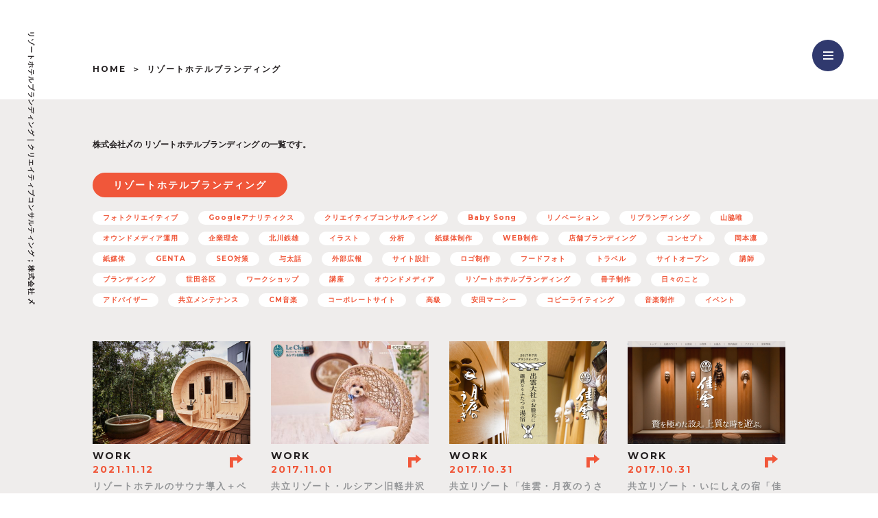

--- FILE ---
content_type: text/html; charset=UTF-8
request_url: https://www.shime.co/tag/%E3%83%AA%E3%82%BE%E3%83%BC%E3%83%88%E3%83%9B%E3%83%86%E3%83%AB%E3%83%96%E3%83%A9%E3%83%B3%E3%83%87%E3%82%A3%E3%83%B3%E3%82%B0/
body_size: 8302
content:

<!DOCTYPE html>
<html lang="ja">
<head>
	<!-- Google Tag Manager -->
	<script>(function(w,d,s,l,i){w[l]=w[l]||[];w[l].push({'gtm.start':
	new Date().getTime(),event:'gtm.js'});var f=d.getElementsByTagName(s)[0],
	j=d.createElement(s),dl=l!='dataLayer'?'&l='+l:'';j.async=true;j.src=
	'https://www.googletagmanager.com/gtm.js?id='+i+dl;f.parentNode.insertBefore(j,f);
	})(window,document,'script','dataLayer','GTM-N27XQX');</script>
	<!-- End Google Tag Manager -->

	<meta charset="UTF-8">
	<meta name="viewport" content="width=device-width, initial-scale=1">
	<link rel="profile" href="http://gmpg.org/xfn/11">
	<link rel="alternate" hreflang="ja" href="https://www.shime.co/tag/%E3%83%AA%E3%82%BE%E3%83%BC%E3%83%88%E3%83%9B%E3%83%86%E3%83%AB%E3%83%96%E3%83%A9%E3%83%B3%E3%83%87%E3%82%A3%E3%83%B3%E3%82%B0/">
	<link href="https://fonts.googleapis.com/css?family=Lobster|Montserrat:700|Sorts+Mill+Goudy:400italic" rel="stylesheet">
	<link rel="apple-touch-icon" sizes="180x180" href="https://www.shime.co/wp-content/themes/shime/img/favicons/apple-touch-icon.png">
	<link rel="icon" type="image/png" href="https://www.shime.co/wp-content/themes/shime/img/favicons/favicon-32x32.png" sizes="32x32">
	<link rel="icon" type="image/png" href="https://www.shime.co/wp-content/themes/shime/img/favicons/favicon-16x16.png" sizes="16x16">
	<link rel="manifest" href="https://www.shime.co/wp-content/themes/shime/img/favicons/manifest.json">
	<link rel="mask-icon" href="https://www.shime.co/wp-content/themes/shime/img/favicons/safari-pinned-tab.svg" color="#5bbad5">
	<link rel="shortcut icon" href="https://www.shime.co/wp-content/themes/shime/img/favicons/favicon.ico">
	<meta name="msapplication-config" content="https://www.shime.co/wp-content/themes/shime/img/favicons/browserconfig.xml">
	<meta name="theme-color" content="#ffffff">
	<link rel="stylesheet" href="https://www.shime.co/wp-content/themes/shime/css/base.css">
			<link rel="stylesheet" href="https://www.shime.co/wp-content/themes/shime/css/else.css">
		<script src="https://www.shime.co/wp-content/themes/shime/js/jquery-3.1.0.min.js"></script>
	<script>
	var taxonomy, slug, max, limit = ( $(window).width() < 768 ) ? 5 : ( $(window).width() < 1180 ) ? 6 : 8;

	$(window).resize(function(){
		current_limit = limit;
		limit = ( $(window).width() < 768 ) ? 5 : ( $(window).width() < 1180 ) ? 6 : 8;
		if ( current_limit != limit ) initialize( taxonomy, slug );
	});
	function initialize( t, s ){
		if ( typeof taxonomy == "undefined" && typeof slug == "undefined" ) {
			if ( typeof t == "undefined" || typeof s == "undefined" ) t = s = "";
			taxonomy = t, slug = s;
		}
		$(".jojo .posts .post, .jojo .pagination, .jojo .more").remove();
		$.ajax({
			method: "POST",
			url: "https://www.shime.co/wp-content/themes/shime/templates/ajax.php",
			data: { mode: "initialize", taxonomy: taxonomy, slug: slug, limit: limit, offset: 0 }
		}).done(function( res ){
			var posts = $.parseJSON(res);
			$(".jojo .posts").append(posts.shift());
			$(".jojo .posts").after(posts.shift());
			max = posts.shift();
			paginate( taxonomy, slug, limit );
			setFadeIn();
		});
	}

	function paginate( taxonomy, slug, limit ){
		$(".jojo .pagination .page, .jojo .more").click(function(e){
			if ( $(this).hasClass("current") ) return false;
			var mode, offset;
			if ( $(this).hasClass("page") ) {
				mode = "paginate";
				offset = (parseInt($(this).text())-1) * limit;
				$(".jojo .pagination .page").removeClass("current");
				$(this).addClass("current");
			} else if ( $(this).hasClass("more") ) {
				mode = "more";
				offset = $(".jojo .posts .post").length;
			}

			$.ajax({
				method: "POST",
				url: "https://www.shime.co/wp-content/themes/shime/templates/ajax.php",
				data: { mode: mode, taxonomy: taxonomy, slug: slug, limit: limit, offset: offset }
			}).done(function( res ){
				var posts = $.parseJSON(res);
				if ( mode == "paginate" ) {
					$(".jojo .posts .post").each(function(i,p){
						setTimeout(function(){
							if ( posts.length < i+1 ) {
								$(p).removeClass("fadedIn").animate({ opacity: 0 }, 300, function(){
									$(this).find("img").css({ opacity: 0 });
									$(this).css({ visibility: "hidden" });
								});
								return false;
							}
							$(p).prop("href", posts[i].permalink);
							$(p).find("figure").append(posts[i].img);
							$(p).css({ visibility: "visible" }).addClass("fadedIn").animate({ opacity: 1 }, 300);
							$(p).find("img").eq(-1).animate({ opacity: 1 }, 300);
							lupin( $(p).find(".info div"), "category", posts[i].category );
							lupin( $(p).find(".info time"), "time", posts[i].time );
							lupin( $(p).find(".info h4"), "title", posts[i].title );
						}, i*100 );
					});
				} else if ( mode == "more" ) {
					$(".jojo .posts").append(posts.shift());
					setFadeIn();
					if ( $(".jojo .posts .post").length >= max ) $(".jojo .more").remove();
				}
			});
		});
	}

	$(document).ready(function(){ setFadeIn(); });
	$(window).resize(function(){ setFadeIn(); });
	function setFadeIn(){
		$(window).off("scroll");
		$(".fadingIn, .fadedIn").each(function( i, el ){
			if ( $(el).hasClass("fadingIn") && $(el).offset().top < $(window).scrollTop()+$(window).height() ) {
				$(el).removeClass("fadingIn").addClass("fadedIn");
			}
			$(window).on("scroll", function(){
				if ( $(el).hasClass("fadingIn") && $(el).offset().top + 50 < $(window).scrollTop()+$(window).height() ) {
					$(el).removeClass("fadingIn").addClass("fadedIn");
				}
			});
		});
			}

	var v = 30; // velocity
	function lupin( elem, mode, text ){
		elem.html("");
		var chars = {
				category: "ABCDEFGHIJKLMNOPQRSTUVWXYZ",
				time: "0123456789.",
				title: text
			},
			l = text.length,
			start = 0,
			last = 0;
		for ( var i=0; i<l; i++ ) {
			setTimeout(function(){
				elem.append($("<span/>").text(chars[mode].charAt(Math.floor(Math.random() * chars[mode].length))));
			}, i*v );
			setTimeout(function(){ start++; }, i*(v*2) );
		}
		var timer = setInterval(function(){
			for ( var i=start; i<l; i++ ) {
				if ( start != last ) {
					elem.find("span").eq(last).text(text.charAt(last++));
				}
				elem.find("span").eq(i).text(chars[mode].charAt(Math.floor(Math.random() * chars[mode].length)));
			}
		}, v );
		setTimeout(function(){
			elem.text(text);
			clearInterval(timer);
		}, l*(v*2));
	}
	</script>
<meta name='robots' content='index, follow, max-image-preview:large, max-snippet:-1, max-video-preview:-1' />

	<!-- This site is optimized with the Yoast SEO plugin v18.4.1 - https://yoast.com/wordpress/plugins/seo/ -->
	<title>リゾートホテルブランディング - 株式会社〆</title>
	<meta name="description" content="リゾートホテルブランディングのタグです。株式会社〆の代表取締役泉水マサチェリーとトガワノゾムがクリエティブコンサルティングの業務を通して、大事だと感じた人・モノ・コトのひとつです。株式会社〆には、魅力的なコンテンツがたくさんあります。是非チェックしてみてください。" />
	<link rel="canonical" href="https://www.shime.co/tag/リゾートホテルブランディング/" />
	<meta property="og:locale" content="ja_JP" />
	<meta property="og:type" content="article" />
	<meta property="og:title" content="リゾートホテルブランディング - 株式会社〆" />
	<meta property="og:description" content="リゾートホテルブランディングのタグです。株式会社〆の代表取締役泉水マサチェリーとトガワノゾムがクリエティブコンサルティングの業務を通して、大事だと感じた人・モノ・コトのひとつです。株式会社〆には、魅力的なコンテンツがたくさんあります。是非チェックしてみてください。" />
	<meta property="og:url" content="https://www.shime.co/tag/リゾートホテルブランディング/" />
	<meta property="og:site_name" content="株式会社〆" />
	<meta property="og:image" content="http://www.shime.co/wp-content/uploads/2016/09/top.jpg" />
	<meta name="twitter:card" content="summary" />
	<script type="application/ld+json" class="yoast-schema-graph">{"@context":"https://schema.org","@graph":[{"@type":"WebSite","@id":"https://www.shime.co/#website","url":"https://www.shime.co/","name":"株式会社〆","description":"クリエイティブコンサルティング ; 株式会社 〆","potentialAction":[{"@type":"SearchAction","target":{"@type":"EntryPoint","urlTemplate":"https://www.shime.co/?s={search_term_string}"},"query-input":"required name=search_term_string"}],"inLanguage":"ja"},{"@type":"CollectionPage","@id":"https://www.shime.co/tag/%e3%83%aa%e3%82%be%e3%83%bc%e3%83%88%e3%83%9b%e3%83%86%e3%83%ab%e3%83%96%e3%83%a9%e3%83%b3%e3%83%87%e3%82%a3%e3%83%b3%e3%82%b0/#webpage","url":"https://www.shime.co/tag/%e3%83%aa%e3%82%be%e3%83%bc%e3%83%88%e3%83%9b%e3%83%86%e3%83%ab%e3%83%96%e3%83%a9%e3%83%b3%e3%83%87%e3%82%a3%e3%83%b3%e3%82%b0/","name":"リゾートホテルブランディング - 株式会社〆","isPartOf":{"@id":"https://www.shime.co/#website"},"description":"リゾートホテルブランディングのタグです。株式会社〆の代表取締役泉水マサチェリーとトガワノゾムがクリエティブコンサルティングの業務を通して、大事だと感じた人・モノ・コトのひとつです。株式会社〆には、魅力的なコンテンツがたくさんあります。是非チェックしてみてください。","breadcrumb":{"@id":"https://www.shime.co/tag/%e3%83%aa%e3%82%be%e3%83%bc%e3%83%88%e3%83%9b%e3%83%86%e3%83%ab%e3%83%96%e3%83%a9%e3%83%b3%e3%83%87%e3%82%a3%e3%83%b3%e3%82%b0/#breadcrumb"},"inLanguage":"ja","potentialAction":[{"@type":"ReadAction","target":["https://www.shime.co/tag/%e3%83%aa%e3%82%be%e3%83%bc%e3%83%88%e3%83%9b%e3%83%86%e3%83%ab%e3%83%96%e3%83%a9%e3%83%b3%e3%83%87%e3%82%a3%e3%83%b3%e3%82%b0/"]}]},{"@type":"BreadcrumbList","@id":"https://www.shime.co/tag/%e3%83%aa%e3%82%be%e3%83%bc%e3%83%88%e3%83%9b%e3%83%86%e3%83%ab%e3%83%96%e3%83%a9%e3%83%b3%e3%83%87%e3%82%a3%e3%83%b3%e3%82%b0/#breadcrumb","itemListElement":[{"@type":"ListItem","position":1,"name":"ホーム","item":"https://www.shime.co/"},{"@type":"ListItem","position":2,"name":"リゾートホテルブランディング"}]}]}</script>
	<!-- / Yoast SEO plugin. -->


<link rel='dns-prefetch' href='//s.w.org' />
<link rel="alternate" type="application/rss+xml" title="株式会社〆 &raquo; リゾートホテルブランディング タグのフィード" href="https://www.shime.co/tag/%e3%83%aa%e3%82%be%e3%83%bc%e3%83%88%e3%83%9b%e3%83%86%e3%83%ab%e3%83%96%e3%83%a9%e3%83%b3%e3%83%87%e3%82%a3%e3%83%b3%e3%82%b0/feed/" />
		<script type="text/javascript">
			window._wpemojiSettings = {"baseUrl":"https:\/\/s.w.org\/images\/core\/emoji\/13.0.1\/72x72\/","ext":".png","svgUrl":"https:\/\/s.w.org\/images\/core\/emoji\/13.0.1\/svg\/","svgExt":".svg","source":{"concatemoji":"https:\/\/www.shime.co\/wp-includes\/js\/wp-emoji-release.min.js?ver=5.7.14"}};
			!function(e,a,t){var n,r,o,i=a.createElement("canvas"),p=i.getContext&&i.getContext("2d");function s(e,t){var a=String.fromCharCode;p.clearRect(0,0,i.width,i.height),p.fillText(a.apply(this,e),0,0);e=i.toDataURL();return p.clearRect(0,0,i.width,i.height),p.fillText(a.apply(this,t),0,0),e===i.toDataURL()}function c(e){var t=a.createElement("script");t.src=e,t.defer=t.type="text/javascript",a.getElementsByTagName("head")[0].appendChild(t)}for(o=Array("flag","emoji"),t.supports={everything:!0,everythingExceptFlag:!0},r=0;r<o.length;r++)t.supports[o[r]]=function(e){if(!p||!p.fillText)return!1;switch(p.textBaseline="top",p.font="600 32px Arial",e){case"flag":return s([127987,65039,8205,9895,65039],[127987,65039,8203,9895,65039])?!1:!s([55356,56826,55356,56819],[55356,56826,8203,55356,56819])&&!s([55356,57332,56128,56423,56128,56418,56128,56421,56128,56430,56128,56423,56128,56447],[55356,57332,8203,56128,56423,8203,56128,56418,8203,56128,56421,8203,56128,56430,8203,56128,56423,8203,56128,56447]);case"emoji":return!s([55357,56424,8205,55356,57212],[55357,56424,8203,55356,57212])}return!1}(o[r]),t.supports.everything=t.supports.everything&&t.supports[o[r]],"flag"!==o[r]&&(t.supports.everythingExceptFlag=t.supports.everythingExceptFlag&&t.supports[o[r]]);t.supports.everythingExceptFlag=t.supports.everythingExceptFlag&&!t.supports.flag,t.DOMReady=!1,t.readyCallback=function(){t.DOMReady=!0},t.supports.everything||(n=function(){t.readyCallback()},a.addEventListener?(a.addEventListener("DOMContentLoaded",n,!1),e.addEventListener("load",n,!1)):(e.attachEvent("onload",n),a.attachEvent("onreadystatechange",function(){"complete"===a.readyState&&t.readyCallback()})),(n=t.source||{}).concatemoji?c(n.concatemoji):n.wpemoji&&n.twemoji&&(c(n.twemoji),c(n.wpemoji)))}(window,document,window._wpemojiSettings);
		</script>
		<style type="text/css">
img.wp-smiley,
img.emoji {
	display: inline !important;
	border: none !important;
	box-shadow: none !important;
	height: 1em !important;
	width: 1em !important;
	margin: 0 .07em !important;
	vertical-align: -0.1em !important;
	background: none !important;
	padding: 0 !important;
}
</style>
	<link rel='stylesheet' id='wp-block-library-css'  href='https://www.shime.co/wp-includes/css/dist/block-library/style.min.css?ver=5.7.14' type='text/css' media='all' />
<link rel="https://api.w.org/" href="https://www.shime.co/wp-json/" /><link rel="alternate" type="application/json" href="https://www.shime.co/wp-json/wp/v2/tags/220" /><link rel="EditURI" type="application/rsd+xml" title="RSD" href="https://www.shime.co/xmlrpc.php?rsd" />
<link rel="wlwmanifest" type="application/wlwmanifest+xml" href="https://www.shime.co/wp-includes/wlwmanifest.xml" /> 
<meta name="generator" content="WordPress 5.7.14" />
</head>

<body>
<!-- Google Tag Manager (noscript) -->
<noscript><iframe src="https://www.googletagmanager.com/ns.html?id=GTM-N27XQX"
height="0" width="0" style="display:none;visibility:hidden"></iframe></noscript>
<!-- End Google Tag Manager (noscript) -->

<div id="menu">
	<div class="switch">
		<div class="bar"></div>
		<div class="bar"></div>
		<div class="bar"></div>
		<div class="bar"></div>
	</div>
	<ul>
		<li>
			<a href="https://www.shime.co/">
				<div class="en">TOP</div>
				<div class="ja">最初</div>
			</a>
		</li>
		<li>
			<a href="https://www.shime.co/company/">
				<div class="en">COMPANY</div>
				<div class="ja">会社概要</div>
			</a>
		</li>
		<li>
			<a href="https://www.shime.co/#service">
				<div class="en">SERVICE</div>
				<div class="ja">支援領域</div>
			</a>
		</li>
		<li>
			<a href="https://www.shime.co/work/">
				<div class="en">WORK</div>
				<div class="ja">事例</div>
			</a>
		</li>
		<li>
			<a href="https://www.shime.co/blog/">
				<div class="en">BLOG</div>
				<div class="ja">日々事</div>
			</a>
		</li>
		<li>
			<a href="https://www.shime.co/event/">
				<div class="en">EVENT</div>
				<div class="ja">催事</div>
			</a>
		</li>
		<li>
			<a href="https://www.shime.co/interview/">
				<div class="en">INTERVIEW</div>
				<div class="ja">対談</div>
			</a>
		</li>
		<li>
			<a href="https://www.shime.co/#vision">
				<div class="en">VISION</div>
				<div class="ja">社是</div>
			</a>
		</li>
		<li>
			<a href="https://www.shime.co/contact/">
				<div class="en">CONTACT</div>
				<div class="ja">与太話</div>
			</a>
		</li>
	</ul>
	<div class="bg"></div>
</div>

	<h1>
		リゾートホテルブランディング｜クリエイティブコンサルティング ; 株式会社 〆	</h1>
	<header>
		<div class="container">
						<ol id="breadcrumbs" class="cf">
				<li class="left"><a href="https://www.shime.co/">HOME</a></li>
									<li class="left">リゾートホテルブランディング</li>
							</ol>
		</div>
	</header>

<main>
	<div class="container">
		<h2><span>株式会社〆の </span>リゾートホテルブランディング の一覧です。</h2>
		<h3>リゾートホテルブランディング</h3>
		<div class="tags cf">
			<a href="https://www.shime.co/tag/%e3%83%95%e3%82%a9%e3%83%88%e3%82%af%e3%83%aa%e3%82%a8%e3%82%a4%e3%83%86%e3%82%a3%e3%83%96/" class="tag-cloud-link tag-link-147 tag-link-position-1" style="font-size: 16.830769230769pt;" aria-label="フォトクリエイティブ (32個の項目)">フォトクリエイティブ</a>
<a href="https://www.shime.co/tag/google%e3%82%a2%e3%83%8a%e3%83%aa%e3%83%86%e3%82%a3%e3%82%af%e3%82%b9/" class="tag-cloud-link tag-link-36 tag-link-position-2" style="font-size: 16.076923076923pt;" aria-label="Googleアナリティクス (27個の項目)">Googleアナリティクス</a>
<a href="https://www.shime.co/tag/%e3%82%af%e3%83%aa%e3%82%a8%e3%82%a4%e3%83%86%e3%82%a3%e3%83%96%e3%82%b3%e3%83%b3%e3%82%b5%e3%83%ab%e3%83%86%e3%82%a3%e3%83%b3%e3%82%b0/" class="tag-cloud-link tag-link-5 tag-link-position-3" style="font-size: 22pt;" aria-label="クリエイティブコンサルティング (100個の項目)">クリエイティブコンサルティング</a>
<a href="https://www.shime.co/tag/baby-song/" class="tag-cloud-link tag-link-301 tag-link-position-4" style="font-size: 10.153846153846pt;" aria-label="Baby Song (7個の項目)">Baby Song</a>
<a href="https://www.shime.co/tag/%e3%83%aa%e3%83%8e%e3%83%99%e3%83%bc%e3%82%b7%e3%83%a7%e3%83%b3/" class="tag-cloud-link tag-link-248 tag-link-position-5" style="font-size: 11.661538461538pt;" aria-label="リノベーション (10個の項目)">リノベーション</a>
<a href="https://www.shime.co/tag/%e3%83%aa%e3%83%96%e3%83%a9%e3%83%b3%e3%83%87%e3%82%a3%e3%83%b3%e3%82%b0/" class="tag-cloud-link tag-link-9 tag-link-position-6" style="font-size: 10.153846153846pt;" aria-label="リブランディング (7個の項目)">リブランディング</a>
<a href="https://www.shime.co/tag/%e5%b1%b1%e8%84%87%e5%94%af/" class="tag-cloud-link tag-link-160 tag-link-position-7" style="font-size: 8.8615384615385pt;" aria-label="山脇唯 (5個の項目)">山脇唯</a>
<a href="https://www.shime.co/tag/%e3%82%aa%e3%82%a6%e3%83%b3%e3%83%89%e3%83%a1%e3%83%87%e3%82%a3%e3%82%a2%e9%81%8b%e7%94%a8/" class="tag-cloud-link tag-link-122 tag-link-position-8" style="font-size: 10.692307692308pt;" aria-label="オウンドメディア運用 (8個の項目)">オウンドメディア運用</a>
<a href="https://www.shime.co/tag/%e4%bc%81%e6%a5%ad%e7%90%86%e5%bf%b5/" class="tag-cloud-link tag-link-8 tag-link-position-9" style="font-size: 13.384615384615pt;" aria-label="企業理念 (15個の項目)">企業理念</a>
<a href="https://www.shime.co/tag/%e5%8c%97%e5%b7%9d%e9%89%84%e9%9b%84/" class="tag-cloud-link tag-link-48 tag-link-position-10" style="font-size: 9.6153846153846pt;" aria-label="北川鉄雄 (6個の項目)">北川鉄雄</a>
<a href="https://www.shime.co/tag/%e3%82%a4%e3%83%a9%e3%82%b9%e3%83%88/" class="tag-cloud-link tag-link-14 tag-link-position-11" style="font-size: 13.384615384615pt;" aria-label="イラスト (15個の項目)">イラスト</a>
<a href="https://www.shime.co/tag/%e5%88%86%e6%9e%90/" class="tag-cloud-link tag-link-35 tag-link-position-12" style="font-size: 8.8615384615385pt;" aria-label="分析 (5個の項目)">分析</a>
<a href="https://www.shime.co/tag/%e7%b4%99%e5%aa%92%e4%bd%93%e5%88%b6%e4%bd%9c/" class="tag-cloud-link tag-link-284 tag-link-position-13" style="font-size: 8pt;" aria-label="紙媒体制作 (4個の項目)">紙媒体制作</a>
<a href="https://www.shime.co/tag/web%e5%88%b6%e4%bd%9c/" class="tag-cloud-link tag-link-7 tag-link-position-14" style="font-size: 18.015384615385pt;" aria-label="WEB制作 (42個の項目)">WEB制作</a>
<a href="https://www.shime.co/tag/%e5%ba%97%e8%88%97%e3%83%96%e3%83%a9%e3%83%b3%e3%83%87%e3%82%a3%e3%83%b3%e3%82%b0/" class="tag-cloud-link tag-link-287 tag-link-position-15" style="font-size: 10.692307692308pt;" aria-label="店舗ブランディング (8個の項目)">店舗ブランディング</a>
<a href="https://www.shime.co/tag/%e3%82%b3%e3%83%b3%e3%82%bb%e3%83%97%e3%83%88/" class="tag-cloud-link tag-link-23 tag-link-position-16" style="font-size: 20.169230769231pt;" aria-label="コンセプト (67個の項目)">コンセプト</a>
<a href="https://www.shime.co/tag/%e5%b2%a1%e6%9c%ac%e5%87%9b/" class="tag-cloud-link tag-link-161 tag-link-position-17" style="font-size: 8.8615384615385pt;" aria-label="岡本凛 (5個の項目)">岡本凛</a>
<a href="https://www.shime.co/tag/%e7%b4%99%e5%aa%92%e4%bd%93/" class="tag-cloud-link tag-link-84 tag-link-position-18" style="font-size: 10.692307692308pt;" aria-label="紙媒体 (8個の項目)">紙媒体</a>
<a href="https://www.shime.co/tag/genta/" class="tag-cloud-link tag-link-33 tag-link-position-19" style="font-size: 14.676923076923pt;" aria-label="GENTA (20個の項目)">GENTA</a>
<a href="https://www.shime.co/tag/seo%e5%af%be%e7%ad%96/" class="tag-cloud-link tag-link-41 tag-link-position-20" style="font-size: 15.107692307692pt;" aria-label="SEO対策 (22個の項目)">SEO対策</a>
<a href="https://www.shime.co/tag/%e4%b8%8e%e5%a4%aa%e8%a9%b1/" class="tag-cloud-link tag-link-6 tag-link-position-21" style="font-size: 10.153846153846pt;" aria-label="与太話 (7個の項目)">与太話</a>
<a href="https://www.shime.co/tag/%e5%a4%96%e9%83%a8%e5%ba%83%e5%a0%b1/" class="tag-cloud-link tag-link-44 tag-link-position-22" style="font-size: 9.6153846153846pt;" aria-label="外部広報 (6個の項目)">外部広報</a>
<a href="https://www.shime.co/tag/%e3%82%b5%e3%82%a4%e3%83%88%e8%a8%ad%e8%a8%88/" class="tag-cloud-link tag-link-24 tag-link-position-23" style="font-size: 17.476923076923pt;" aria-label="サイト設計 (37個の項目)">サイト設計</a>
<a href="https://www.shime.co/tag/%e3%83%ad%e3%82%b4%e5%88%b6%e4%bd%9c/" class="tag-cloud-link tag-link-32 tag-link-position-24" style="font-size: 12.415384615385pt;" aria-label="ロゴ制作 (12個の項目)">ロゴ制作</a>
<a href="https://www.shime.co/tag/%e3%83%95%e3%83%bc%e3%83%89%e3%83%95%e3%82%a9%e3%83%88/" class="tag-cloud-link tag-link-17 tag-link-position-25" style="font-size: 9.6153846153846pt;" aria-label="フードフォト (6個の項目)">フードフォト</a>
<a href="https://www.shime.co/tag/%e3%83%88%e3%83%a9%e3%83%99%e3%83%ab/" class="tag-cloud-link tag-link-215 tag-link-position-26" style="font-size: 10.153846153846pt;" aria-label="トラベル (7個の項目)">トラベル</a>
<a href="https://www.shime.co/tag/%e3%82%b5%e3%82%a4%e3%83%88%e3%82%aa%e3%83%bc%e3%83%97%e3%83%b3/" class="tag-cloud-link tag-link-30 tag-link-position-27" style="font-size: 16.830769230769pt;" aria-label="サイトオープン (32個の項目)">サイトオープン</a>
<a href="https://www.shime.co/tag/%e8%ac%9b%e5%b8%ab/" class="tag-cloud-link tag-link-19 tag-link-position-28" style="font-size: 8pt;" aria-label="講師 (4個の項目)">講師</a>
<a href="https://www.shime.co/tag/%e3%83%96%e3%83%a9%e3%83%b3%e3%83%87%e3%82%a3%e3%83%b3%e3%82%b0/" class="tag-cloud-link tag-link-51 tag-link-position-29" style="font-size: 20.492307692308pt;" aria-label="ブランディング (71個の項目)">ブランディング</a>
<a href="https://www.shime.co/tag/%e4%b8%96%e7%94%b0%e8%b0%b7%e5%8c%ba/" class="tag-cloud-link tag-link-61 tag-link-position-30" style="font-size: 8.8615384615385pt;" aria-label="世田谷区 (5個の項目)">世田谷区</a>
<a href="https://www.shime.co/tag/%e3%83%af%e3%83%bc%e3%82%af%e3%82%b7%e3%83%a7%e3%83%83%e3%83%97/" class="tag-cloud-link tag-link-20 tag-link-position-31" style="font-size: 12.092307692308pt;" aria-label="ワークショップ (11個の項目)">ワークショップ</a>
<a href="https://www.shime.co/tag/%e8%ac%9b%e5%ba%a7/" class="tag-cloud-link tag-link-16 tag-link-position-32" style="font-size: 8.8615384615385pt;" aria-label="講座 (5個の項目)">講座</a>
<a href="https://www.shime.co/tag/%e3%82%aa%e3%82%a6%e3%83%b3%e3%83%89%e3%83%a1%e3%83%87%e3%82%a3%e3%82%a2/" class="tag-cloud-link tag-link-29 tag-link-position-33" style="font-size: 13.707692307692pt;" aria-label="オウンドメディア (16個の項目)">オウンドメディア</a>
<a href="https://www.shime.co/tag/%e3%83%aa%e3%82%be%e3%83%bc%e3%83%88%e3%83%9b%e3%83%86%e3%83%ab%e3%83%96%e3%83%a9%e3%83%b3%e3%83%87%e3%82%a3%e3%83%b3%e3%82%b0/" class="tag-cloud-link tag-link-220 tag-link-position-34" style="font-size: 8.8615384615385pt;" aria-label="リゾートホテルブランディング (5個の項目)">リゾートホテルブランディング</a>
<a href="https://www.shime.co/tag/%e5%86%8a%e5%ad%90%e5%88%b6%e4%bd%9c/" class="tag-cloud-link tag-link-157 tag-link-position-35" style="font-size: 11.661538461538pt;" aria-label="冊子制作 (10個の項目)">冊子制作</a>
<a href="https://www.shime.co/tag/%e6%97%a5%e3%80%85%e3%81%ae%e3%81%93%e3%81%a8/" class="tag-cloud-link tag-link-31 tag-link-position-36" style="font-size: 8pt;" aria-label="日々のこと (4個の項目)">日々のこと</a>
<a href="https://www.shime.co/tag/%e3%82%a2%e3%83%89%e3%83%90%e3%82%a4%e3%82%b6%e3%83%bc/" class="tag-cloud-link tag-link-54 tag-link-position-37" style="font-size: 15.323076923077pt;" aria-label="アドバイザー (23個の項目)">アドバイザー</a>
<a href="https://www.shime.co/tag/%e5%85%b1%e7%ab%8b%e3%83%a1%e3%83%b3%e3%83%86%e3%83%8a%e3%83%b3%e3%82%b9/" class="tag-cloud-link tag-link-219 tag-link-position-38" style="font-size: 10.153846153846pt;" aria-label="共立メンテナンス (7個の項目)">共立メンテナンス</a>
<a href="https://www.shime.co/tag/cm%e9%9f%b3%e6%a5%bd/" class="tag-cloud-link tag-link-25 tag-link-position-39" style="font-size: 10.692307692308pt;" aria-label="CM音楽 (8個の項目)">CM音楽</a>
<a href="https://www.shime.co/tag/%e3%82%b3%e3%83%bc%e3%83%9d%e3%83%ac%e3%83%bc%e3%83%88%e3%82%b5%e3%82%a4%e3%83%88/" class="tag-cloud-link tag-link-334 tag-link-position-40" style="font-size: 12.092307692308pt;" aria-label="コーポレートサイト (11個の項目)">コーポレートサイト</a>
<a href="https://www.shime.co/tag/%e9%ab%98%e7%b4%9a/" class="tag-cloud-link tag-link-203 tag-link-position-41" style="font-size: 10.153846153846pt;" aria-label="高級 (7個の項目)">高級</a>
<a href="https://www.shime.co/tag/%e3%83%9e%e3%83%bc%e3%82%b7%e3%83%bc/" class="tag-cloud-link tag-link-34 tag-link-position-42" style="font-size: 14.461538461538pt;" aria-label="安田マーシー (19個の項目)">安田マーシー</a>
<a href="https://www.shime.co/tag/%e3%82%b3%e3%83%94%e3%83%bc%e3%83%a9%e3%82%a4%e3%83%86%e3%82%a3%e3%83%b3%e3%82%b0/" class="tag-cloud-link tag-link-22 tag-link-position-43" style="font-size: 18.876923076923pt;" aria-label="コピーライティング (50個の項目)">コピーライティング</a>
<a href="https://www.shime.co/tag/%e9%9f%b3%e6%a5%bd%e5%88%b6%e4%bd%9c/" class="tag-cloud-link tag-link-26 tag-link-position-44" style="font-size: 14.461538461538pt;" aria-label="音楽制作 (19個の項目)">音楽制作</a>
<a href="https://www.shime.co/tag/%e3%82%a4%e3%83%99%e3%83%b3%e3%83%88/" class="tag-cloud-link tag-link-64 tag-link-position-45" style="font-size: 12.415384615385pt;" aria-label="イベント (12個の項目)">イベント</a>		</div>
		<div class="jojo">
	<div class="posts cf"></div>
</div>		<!-- <div class="adsense">
	<h4>SELECTED BY GOOGLE</h4>
</div> -->
	</div>
</main>

<script>initialize( "tag", "%e3%83%aa%e3%82%be%e3%83%bc%e3%83%88%e3%83%9b%e3%83%86%e3%83%ab%e3%83%96%e3%83%a9%e3%83%b3%e3%83%87%e3%82%a3%e3%83%b3%e3%82%b0" );</script>
<div id="pagetop">
	<span>PAGE TOP : リゾートホテルブランディング</span>
</div>
<footer role="contentinfo">
	<div class="cf">
		<div class="cinfo left">
			<a href="https://www.shime.co/"></a>
			会社名：株式会社 〆 (shime, inc.)
			<br>設立日：2016年4月21日
			<br>代　表：泉水政輝 &amp; 外川 希
			<br>所在地：東京都目黒区大橋1-1-11 J-SQUARE 1F
		</div>
		<nav class="left">
			<ul>
				<li><a href="https://www.shime.co/company/">COMPANY</a></li>
				<li><a href="https://www.shime.co/#service">SERVICE</a></li>
				<li><a href="https://www.shime.co/work/">WORK</a></li>
				<li><a href="https://www.shime.co/blog/">BLOG</a></li>
				<li><a href="https://www.shime.co/event/">EVENT</a></li>
				<li><a href="https://www.shime.co/interview/">INTERVIEW</a></li>
				<li><a href="https://www.shime.co/#vision">VISION</a></li>
				<li><a href="https://www.shime.co/contact/">CONTACT</a></li>
			</ul>
		</nav>
		<div class="contact right">
			<h3>CONTACT</h3>
			<p>
				どんなことでもお気軽にお問合せください。
				<br>お悩み相談でも、ファンレターでも、何でも構いません。
			</p>
			<a href="https://www.shime.co/contact/" class="btn">FORM</a>
			<div class="copyright">
				<a href="https://www.shime.co/"><img src="https://www.shime.co/wp-content/themes/shime/img/flogo.png"></a>
				<span>COPYRIGHT 2016 SHIME, INC.  ALL RIGHTS RESERVED</span>
			</div>
		</div>
	</div>
</footer>

<script>
var time = "21000700";

	$("#menu").fadeIn();
	if ( $(window).width() < 768 ) $("#pagetop").addClass(time).fadeIn();
	$(window).resize(function(){
		if ( $(window).width() < 768 ) $("#pagetop").addClass(time).fadeIn();
		else $("#pagetop").removeClass();
	});

$("#menu .switch, #menu ul li").addClass('_'+time);
$("#menu .switch").click(function(){
	$("#menu").toggleClass("open");
	if ( $("#menu").hasClass("open") ) {
		$("#menu .switch").toggleClass("on");
		$("#menu .bg").toggleClass("on");
		$("#menu li").each(function(i){
			setTimeout(function(){
				$("#menu li").eq(i).toggleClass("on");
			}, 50*(i+4));
		});
	} else {
		$("#menu li").each(function(i){
			setTimeout(function(){
				$("#menu li").eq($("#menu li").length-i-1).toggleClass("on");
			}, 50*i);
		});
		setTimeout(function(){
			$("#menu .switch").toggleClass("on");
			$("#menu .bg").toggleClass("on");
		}, $("#menu ul li").length * 50);
	}
});
$("#pagetop").click(function(){
	$("html,body").animate({ scrollTop:0 });
});
</script>
<script type='text/javascript' src='https://www.shime.co/wp-includes/js/wp-embed.min.js?ver=5.7.14' id='wp-embed-js'></script>
</body>
</html>


--- FILE ---
content_type: text/html; charset=UTF-8
request_url: https://www.shime.co/wp-content/themes/shime/templates/ajax.php
body_size: 698
content:
["\t\t\t<a class=\"post left fadingIn\" href=\"https:\/\/www.shime.co\/work\/%e3%83%aa%e3%82%be%e3%83%bc%e3%83%88%e3%83%9b%e3%83%86%e3%83%ab%e3%81%ae%e3%82%b5%e3%82%a6%e3%83%8a%e5%b0%8e%e5%85%a5\/\">\n\t\t\t\t<figure>\n\t\t\t\t\t<img src=\"https:\/\/www.shime.co\/wp-content\/uploads\/2022\/02\/amane_MV-460x300.jpg\">\n\t\t\t\t<\/figure>\n\t\t\t\t<div class=\"info\">\n\t\t\t\t\t<div>WORK<\/div>\n\t\t\t\t\t<time>2021.11.12<\/time>\n\t\t\t\t\t<h4>\u30ea\u30be\u30fc\u30c8\u30db\u30c6\u30eb\u306e\u30b5\u30a6\u30ca\u5c0e\u5165\uff0b\u30da\u30c3\u30c8\u5bbf\u6cca\u68df\u30a2\u30c9\u30d0\u30a4\u30b9<\/h4>\n\t\t\t\t<\/div>\n\t\t\t<\/a>\n\t\t\t\t\t<a class=\"post left fadingIn\" href=\"https:\/\/www.shime.co\/work\/%e5%85%b1%e7%ab%8b%e3%83%aa%e3%82%be%e3%83%bc%e3%83%88%e3%83%bb%e3%83%ab%e3%82%b7%e3%82%a2%e3%83%b3%e6%97%a7%e8%bb%bd%e4%ba%95%e6%b2%a2-%e5%85%ac%e5%bc%8f%e3%82%b5%e3%82%a4%e3%83%88%e5%88%b6%e4%bd%9c\/\">\n\t\t\t\t<figure>\n\t\t\t\t\t<img src=\"https:\/\/www.shime.co\/wp-content\/uploads\/2017\/11\/top-460x300.jpg\">\n\t\t\t\t<\/figure>\n\t\t\t\t<div class=\"info\">\n\t\t\t\t\t<div>WORK<\/div>\n\t\t\t\t\t<time>2017.11.01<\/time>\n\t\t\t\t\t<h4>\u5171\u7acb\u30ea\u30be\u30fc\u30c8\u30fb\u30eb\u30b7\u30a2\u30f3\u65e7\u8efd\u4e95\u6ca2 \u516c\u5f0f\u30b5\u30a4\u30c8\u5236\u4f5c<\/h4>\n\t\t\t\t<\/div>\n\t\t\t<\/a>\n\t\t\t\t\t<a class=\"post left fadingIn\" href=\"https:\/\/www.shime.co\/work\/%e5%85%b1%e7%ab%8b%e3%83%aa%e3%82%be%e3%83%bc%e3%83%88%e3%80%8c%e4%bd%b3%e9%9b%b2%e3%83%bb%e6%9c%88%e5%a4%9c%e3%81%ae%e3%81%86%e3%81%95%e3%81%8e%e3%80%8d%e7%89%b9%e8%a8%ad%e3%82%b5%e3%82%a4%e3%83%88\/\">\n\t\t\t\t<figure>\n\t\t\t\t\t<img src=\"https:\/\/www.shime.co\/wp-content\/uploads\/2017\/10\/7dd4c3f74f006b34bb1d70d7adebd54e-460x300.png\">\n\t\t\t\t<\/figure>\n\t\t\t\t<div class=\"info\">\n\t\t\t\t\t<div>WORK<\/div>\n\t\t\t\t\t<time>2017.10.31<\/time>\n\t\t\t\t\t<h4>\u5171\u7acb\u30ea\u30be\u30fc\u30c8\u300c\u4f73\u96f2\u30fb\u6708\u591c\u306e\u3046\u3055\u304e\u300d\u7279\u8a2d\u30b5\u30a4\u30c8\u5236\u4f5c<\/h4>\n\t\t\t\t<\/div>\n\t\t\t<\/a>\n\t\t\t\t\t<a class=\"post left fadingIn\" href=\"https:\/\/www.shime.co\/work\/%e5%85%b1%e7%ab%8b%e3%83%aa%e3%82%be%e3%83%bc%e3%83%88%e3%83%bb%e3%81%84%e3%81%ab%e3%81%97%e3%81%88%e3%81%ae%e5%ae%bf%e3%80%8c%e4%bd%b3%e9%9b%b2%e3%80%8d%e5%85%ac%e5%bc%8f%e3%82%b5%e3%82%a4%e3%83%88\/\">\n\t\t\t\t<figure>\n\t\t\t\t\t<img src=\"https:\/\/www.shime.co\/wp-content\/uploads\/2017\/10\/iz1-460x300.png\">\n\t\t\t\t<\/figure>\n\t\t\t\t<div class=\"info\">\n\t\t\t\t\t<div>WORK<\/div>\n\t\t\t\t\t<time>2017.10.31<\/time>\n\t\t\t\t\t<h4>\u5171\u7acb\u30ea\u30be\u30fc\u30c8\u30fb\u3044\u306b\u3057\u3048\u306e\u5bbf\u300c\u4f73\u96f2\u300d\u516c\u5f0f\u30b5\u30a4\u30c8\u5236\u4f5c<\/h4>\n\t\t\t\t<\/div>\n\t\t\t<\/a>\n\t\t\t\t\t<a class=\"post left fadingIn\" href=\"https:\/\/www.shime.co\/work\/%e5%85%b1%e7%ab%8b%e3%83%aa%e3%82%be%e3%83%bc%e3%83%88%e3%83%bb%e3%81%8a%e5%ae%bf%e3%80%8c%e6%9c%88%e5%a4%9c%e3%81%ae%e3%81%86%e3%81%95%e3%81%8e%e3%80%8d%e5%85%ac%e5%bc%8f%e3%82%b5%e3%82%a4%e3%83%88\/\">\n\t\t\t\t<figure>\n\t\t\t\t\t<img src=\"https:\/\/www.shime.co\/wp-content\/uploads\/2017\/10\/iz2-460x300.png\">\n\t\t\t\t<\/figure>\n\t\t\t\t<div class=\"info\">\n\t\t\t\t\t<div>WORK<\/div>\n\t\t\t\t\t<time>2017.10.31<\/time>\n\t\t\t\t\t<h4>\u5171\u7acb\u30ea\u30be\u30fc\u30c8\u30fb\u304a\u5bbf\u300c\u6708\u591c\u306e\u3046\u3055\u304e\u300d\u516c\u5f0f\u30b5\u30a4\u30c8\u5236\u4f5c<\/h4>\n\t\t\t\t<\/div>\n\t\t\t<\/a>\n\t\t","",5]

--- FILE ---
content_type: text/css
request_url: https://www.shime.co/wp-content/themes/shime/css/base.css
body_size: 3633
content:
@-webkit-keyframes spin{0%{-webkit-transform:rotate(0deg)}100%{-webkit-transform:rotate(360deg)}}@-moz-keyframes spin{0%{-moz-transform:rotate(0deg)}100%{-moz-transform:rotate(360deg)}}@keyframes spin{0%{-webkit-transform:rotate(0deg);-moz-transform:rotate(0deg);-ms-transform:rotate(0deg);-o-transform:rotate(0deg);transform:rotate(0deg)}100%{-webkit-transform:rotate(360deg);-moz-transform:rotate(360deg);-ms-transform:rotate(360deg);-o-transform:rotate(360deg);transform:rotate(360deg)}}._21000700{background-color:#30396E}._07001200{background-color:#5CCAEB}._12001400{background-color:#82D1E1}._14001530{background-color:#40BCA4}._15301700{background-color:#40BCA4}._17001900{background-color:#E1C488}._19002100{background-color:#E1C488}.lobster{font-family:"Lobster",cursive;font-weight:normal}.montserrat{font-family:"Montserrat","游ゴシック","Yu Gothic",YuGothic,"Hiragino Kaku Gothic ProN","Hiragino Kaku Gothic Pro","メイリオ",Meiryo,"ＭＳゴシック",sans-serif}.sortsmillgoudy{font-family:"Sorts Mill Goudy",serif;font-style:italic}*{margin:0;padding:0;box-sizing:border-box;font-weight:bold;line-height:100%;-webkit-font-smoothing:antialiased;-webkit-backface-visibility:hidden}body{color:#231F20;font-size:14px;font-family:"游ゴシック","Yu Gothic",YuGothic,"Hiragino Kaku Gothic ProN","Hiragino Kaku Gothic Pro","メイリオ",Meiryo,"ＭＳゴシック",sans-serif}@media screen and (max-width: 767px){body{font-size:3.5vw}}h1{z-index:100;position:absolute;top:45px;left:50px;-webkit-transform:rotate(90deg);-moz-transform:rotate(90deg);-ms-transform:rotate(90deg);-o-transform:rotate(90deg);transform:rotate(90deg);-webkit-transform-origin:left top;-moz-transform-origin:left top;-ms-transform-origin:left top;-o-transform-origin:left top;transform-origin:left top;font-size:10px;letter-spacing:1px}@media screen and (max-width: 767px){h1{display:none}}a{text-decoration:none;-webkit-transition:opacity 0.3s ease,color 0.3s ease,background 0.3s ease;-moz-transition:opacity 0.3s ease,color 0.3s ease,background 0.3s ease;transition:opacity 0.3s ease,color 0.3s ease,background 0.3s ease}a:hover{-webkit-transition:opacity 0.3s ease,color 0.3s ease,background 0.3s ease;-moz-transition:opacity 0.3s ease,color 0.3s ease,background 0.3s ease;transition:opacity 0.3s ease,color 0.3s ease,background 0.3s ease}p{line-height:200%}h1,h2,h3,h4,li,a,.btn,[type="submit"]{font-family:"Montserrat","游ゴシック","Yu Gothic",YuGothic,"Hiragino Kaku Gothic ProN","Hiragino Kaku Gothic Pro","メイリオ",Meiryo,"ＭＳゴシック",sans-serif}@media screen and (max-width: 767px){h2,h3,h4{margin-bottom:6vw;font-size:6vw;letter-spacing:0.5vw;text-align:center}}ol,ul{list-style-type:none}.cf:after{content:"";display:table;clear:both}.cf .left{float:left}.cf .right{float:right}.center{text-align:center}.fadingIn{opacity:0 !important;-webkit-transform:translateY(40px);-moz-transform:translateY(40px);-ms-transform:translateY(40px);-o-transform:translateY(40px);transform:translateY(40px)}.fadedIn{opacity:1 !important;-webkit-transform:translateY(0);-moz-transform:translateY(0);-ms-transform:translateY(0);-o-transform:translateY(0);transform:translateY(0);-webkit-transition:opacity 1s ease,-webkit-transform 1s ease;-moz-transition:opacity 1s ease,-moz-transform 1s ease;transition:opacity 1s ease,transform 1s ease}.tags a,.tags .btn{margin-right:10px;margin-bottom:10px;display:inline-block;padding-right:15px;padding-left:15px;line-height:21px;line-height:20px;border-radius:10px;font-family:"Montserrat","游ゴシック","Yu Gothic",YuGothic,"Hiragino Kaku Gothic ProN","Hiragino Kaku Gothic Pro","メイリオ",Meiryo,"ＭＳゴシック",sans-serif;text-align:center;color:#F0573A;font-size:10px !important;letter-spacing:1px;background:white}.tags a:hover,.tags .btn:hover{color:white;background:#F0573A}@media screen and (max-width: 767px){.tags a,.tags .btn{margin-right:3vw;margin-bottom:3vw;display:inline-block;padding-right:3vw;padding-left:3vw;line-height:5vw;border-radius:2.5vw;font-family:"Montserrat","游ゴシック","Yu Gothic",YuGothic,"Hiragino Kaku Gothic ProN","Hiragino Kaku Gothic Pro","メイリオ",Meiryo,"ＭＳゴシック",sans-serif;text-align:center;color:#F0573A;font-size:2.6vw !important;letter-spacing:0.2vw}.tags a:nth-child(n+11),.tags .btn:nth-child(n+11){display:none}}.container{margin-right:auto;margin-left:auto;width:1010px}@media screen and (max-width: 1179px){.container{width:750px}}@media screen and (max-width: 919px){.container{width:490px}}@media screen and (max-width: 767px){.container{width:100%}}header{height:145px}@media screen and (max-width: 767px){header{height:auto}}header .container{padding-top:80px}@media screen and (max-width: 1179px){header .container{width:calc(100% - 180px)}}@media screen and (max-width: 767px){header .container{padding-top:12vw;width:90%}}header .container time{color:#F0573A;font-family:"Montserrat","游ゴシック","Yu Gothic",YuGothic,"Hiragino Kaku Gothic ProN","Hiragino Kaku Gothic Pro","メイリオ",Meiryo,"ＭＳゴシック",sans-serif;letter-spacing:2px}header ol#breadcrumbs{margin-top:15px;font-size:12px;letter-spacing:2px}@media screen and (max-width: 767px){header ol#breadcrumbs{margin:0 0 12vw;font-size:4vw}}header ol#breadcrumbs li{display:inline-block;margin-bottom:2px}header ol#breadcrumbs li:after{content:"\ff1e";display:inline-block;margin:0 0.5rem;font-family:"Hiragino Kaku Gothic ProN", "Hiragino Kaku Gothic Pro", "\30e1\30a4\30ea\30aa", Meiryo}header ol#breadcrumbs li:last-child:after{content:none}@media screen and (max-width: 767px){header ol#breadcrumbs li:last-child:not(:last-child){display:none}}header ol#breadcrumbs li a{color:#231F20}footer{padding:50px 0;background:#EFEDEC}@media screen and (max-width: 1179px){footer{padding-right:20px;padding-left:20px}}@media screen and (max-width: 919px){footer{padding-right:0;padding-left:0}}@media screen and (max-width: 767px){footer{padding:0;background:none}}footer .cf{margin-right:auto;margin-left:auto;max-width:1010px}@media screen and (max-width: 919px){footer .cf{width:716px}}@media screen and (max-width: 767px){footer .cf{width:auto}}footer .cf .cinfo{position:relative;padding-top:70px;width:325px;font-size:12px;line-height:220%;letter-spacing:1px;background-repeat:no-repeat;background-image:url("../img/flogo.png");background-position:left top;background-size:185px 56px}@media screen and (max-width: 919px){footer .cf .cinfo{width:auto}}@media screen and (max-width: 767px){footer .cf .cinfo{display:none}}footer .cf .cinfo a{position:absolute;top:0;left:0;width:185px;height:56px}footer .cf nav{padding-left:30px;border-left:1px solid #939597}@media screen and (max-width: 919px){footer .cf nav{display:none}}footer .cf nav ul li{margin-bottom:8px}footer .cf nav ul li:last-child{margin-bottom:0}footer .cf nav ul li a{color:#231F20;font-size:12px;letter-spacing:1px}footer .cf nav ul li a:hover{opacity:0.5}footer .cf .contact{padding-left:30px;border-left:1px solid #939597}@media screen and (max-width: 767px){footer .cf .contact{float:none;margin:0;padding:7vw 0 0;width:auto;text-align:center;border:none}}footer .cf .contact h3{font-size:22px;letter-spacing:2px}@media screen and (max-width: 767px){footer .cf .contact h3{margin:0 0 4vw;font-size:6vw;letter-spacing:0.5vw}}footer .cf .contact p{margin-top:10px;color:#F0573A;font-size:12px}@media screen and (max-width: 767px){footer .cf .contact p{margin-top:4vw;font-size:3.5vw}}footer .cf .contact .btn{margin-top:17px;display:inline-block;width:150px;line-height:37px;line-height:36px;border-radius:18px;font-family:"Montserrat","游ゴシック","Yu Gothic",YuGothic,"Hiragino Kaku Gothic ProN","Hiragino Kaku Gothic Pro","メイリオ",Meiryo,"ＭＳゴシック",sans-serif;text-align:center;color:#231F20;font-size:16px;letter-spacing:1px;background:white}@media screen and (max-width: 767px){footer .cf .contact .btn{margin-top:5vw;font-size:4vw;letter-spacing:0;border:3px solid #231F20;display:inline-block;width:26vw;line-height:8.1vw;border-radius:4vw;font-family:"Montserrat","游ゴシック","Yu Gothic",YuGothic,"Hiragino Kaku Gothic ProN","Hiragino Kaku Gothic Pro","メイリオ",Meiryo,"ＭＳゴシック",sans-serif;text-align:center;line-height:6.8vw}}footer .cf .contact .btn:hover{color:white;background:#F0573A}footer .cf .contact .copyright{margin-top:23px;font-family:"Montserrat","游ゴシック","Yu Gothic",YuGothic,"Hiragino Kaku Gothic ProN","Hiragino Kaku Gothic Pro","メイリオ",Meiryo,"ＭＳゴシック",sans-serif}@media screen and (max-width: 767px){footer .cf .contact .copyright{margin-top:7vw;padding:7vw 0 5vw;background-color:#E6E7E8}}footer .cf .contact .copyright a{display:none}@media screen and (max-width: 767px){footer .cf .contact .copyright a{display:block;margin:0 auto 5vw;width:60vw}}@media screen and (max-width: 767px){footer .cf .contact .copyright a img{display:block;width:100%;height:auto}}footer .cf .contact .copyright span{font-size:12px;letter-spacing:1px}@media screen and (max-width: 767px){footer .cf .contact .copyright span{font-size:3vw;letter-spacing:0.2vw}}@media screen and (max-width: 767px){main{padding:0}}main .jojo .posts{position:relative;margin-right:auto;margin-left:auto;width:100%}@media screen and (max-width: 919px){main .jojo .posts{text-align:left}}@media screen and (max-width: 767px){main .jojo .posts{width:auto}}main .jojo .posts .post{position:relative;display:block;margin-top:30px;margin-right:30px;width:230px;height:232px;letter-spacing:2px;-webkit-transition:opacity 1s ease,-webkit-transform 1s ease;-moz-transition:opacity 1s ease,-moz-transform 1s ease;transition:opacity 1s ease,transform 1s ease}main .jojo .posts .post:hover{opacity:0.5 !important;-webkit-transition:opacity 1s ease,-webkit-transform 1s ease;-moz-transition:opacity 1s ease,-moz-transform 1s ease;transition:opacity 1s ease,transform 1s ease}main .jojo .posts .post:active:before{-webkit-animation:spin 0.3s infinite linear;-moz-animation:spin 0.3s infinite linear;animation:spin 0.3s infinite linear}main .jojo .posts .post:nth-child(4n){margin-right:0}@media screen and (max-width: 1179px){main .jojo .posts .post:nth-child(4n){margin-right:30px}}@media screen and (max-width: 1179px){main .jojo .posts .post:nth-child(3n){margin-right:0}}@media screen and (max-width: 919px){main .jojo .posts .post:nth-child(odd){margin-right:30px}}@media screen and (max-width: 767px){main .jojo .posts .post:nth-child(odd){margin-right:0}}@media screen and (max-width: 919px){main .jojo .posts .post:nth-child(even){margin-right:0}}@media screen and (max-width: 767px){main .jojo .posts .post:last-child{margin-bottom:0}}main .jojo .posts .post:before{content:"";position:absolute;top:165px;right:10px;width:20px;height:20px;background-repeat:no-repeat;background-image:url("../img/arrow.png");background-position:center center;background-size:contain}@media screen and (max-width: 767px){main .jojo .posts .post:before{display:none}}@media screen and (max-width: 767px){main .jojo .posts .post:after{content:"";display:table;clear:both}}@media screen and (max-width: 767px){main .jojo .posts .post{margin:0 0 5vw;padding:0 5vw;width:100%;height:auto;background-repeat:no-repeat;background-image:url("../img/arrow.png");background-position:43.5% 5%;background-size:6% auto}}main .jojo .posts .post figure{position:relative;width:100%;overflow:hidden}@media screen and (max-width: 767px){main .jojo .posts .post figure{float:left;width:35%}}main .jojo .posts .post figure img{display:block;width:100%;-webkit-transition:all 0.5s ease;-moz-transition:all 0.5s ease;transition:all 0.5s ease}main .jojo .posts .post figure img:not(:first-child){position:absolute;top:0;right:0;bottom:0;left:0;opacity:0}main .jojo .posts .post:hover figure img{-webkit-transform:scale(1.1, 1.1);-moz-transform:scale(1.1, 1.1);-ms-transform:scale(1.1, 1.1);-o-transform:scale(1.1, 1.1);transform:scale(1.1, 1.1);-webkit-transition:all 0.5s ease;-moz-transition:all 0.5s ease;transition:all 0.5s ease}main .jojo .posts .post .info{margin-top:10px}@media screen and (max-width: 767px){main .jojo .posts .post .info{float:right;margin-top:0;width:50%}}main .jojo .posts .post .info div{display:block;color:#231F20}@media screen and (max-width: 767px){main .jojo .posts .post .info div{display:none}}main .jojo .posts .post .info time{display:block;margin-top:6px;color:#F0573A}@media screen and (max-width: 767px){main .jojo .posts .post .info time{display:none}}main .jojo .posts .post .info h4{margin-top:8px;color:#939597;font-size:13px;line-height:140%}@media screen and (max-width: 767px){main .jojo .posts .post .info h4{margin-top:0;font-size:inherit;text-align:left}}main .jojo .pagination{margin-top:40px;text-align:center}@media screen and (max-width: 767px){main .jojo .pagination{display:none}}main .jojo .pagination .page{margin:0 5px;display:inline-block;padding:0;width:25px;height:25px;color:#231F20;font-family:"Montserrat","游ゴシック","Yu Gothic",YuGothic,"Hiragino Kaku Gothic ProN","Hiragino Kaku Gothic Pro","メイリオ",Meiryo,"ＭＳゴシック",sans-serif;font-size:18px;line-height:26px;border:none;background:white;cursor:pointer;-webkit-transition:0.3s all ease;-moz-transition:0.3s all ease;transition:0.3s all ease}main .jojo .pagination .page:hover,main .jojo .pagination .page.current{color:white;background:#F0573A;-webkit-transition:0.3s all ease;-moz-transition:0.3s all ease;transition:0.3s all ease}main .jojo .pagination .page.current{cursor:normal}main .jojo .more{display:none}@media screen and (max-width: 767px){main .jojo .more{display:inline-block;width:26vw;line-height:8.1vw;border-radius:4vw;font-family:"Montserrat","游ゴシック","Yu Gothic",YuGothic,"Hiragino Kaku Gothic ProN","Hiragino Kaku Gothic Pro","メイリオ",Meiryo,"ＭＳゴシック",sans-serif;text-align:center;display:block;margin:5vw auto 0;font-size:4vw;letter-spacing:0;border:3px solid #231F20;line-height:6.8vw;cursor:pointer}}#menu{z-index:200;position:fixed;display:none}#menu .switch{z-index:300;position:fixed;top:50px;right:50px;padding-top:17px;width:46px;height:46px;border-radius:50%;cursor:pointer;-webkit-animation:pukapuka 5s infinite ease;-moz-animation:pukapuka 5s infinite ease;animation:pukapuka 5s infinite ease}@-webkit-keyframes pukapuka{0%{-webkit-transform:translateY(0)}50%{-webkit-transform:translateY(8px)}100%{-webkit-transform:translateY(0px)}}@-moz-keyframes pukapuka{0%{-moz-transform:translateY(0)}50%{-moz-transform:translateY(8px)}100%{-moz-transform:translateY(0px)}}@keyframes pukapuka{0%{-webkit-transform:translateY(0);-moz-transform:translateY(0);-ms-transform:translateY(0);-o-transform:translateY(0);transform:translateY(0)}50%{-webkit-transform:translateY(8px);-moz-transform:translateY(8px);-ms-transform:translateY(8px);-o-transform:translateY(8px);transform:translateY(8px)}100%{-webkit-transform:translateY(0px);-moz-transform:translateY(0px);-ms-transform:translateY(0px);-o-transform:translateY(0px);transform:translateY(0px)}}@media screen and (max-width: 767px){#menu .switch{top:5vw;right:5vw;padding-top:14px;width:40px;height:40px}}#menu .switch .bar{margin:0 auto 3px;width:15px;height:2px;background:white;-webkit-transition:all 0.6s ease;-moz-transition:all 0.6s ease;transition:all 0.6s ease}#menu .switch .bar:nth-child(2){margin-bottom:-2px}#menu .switch.on .bar{-webkit-transition:all 0.6s ease;-moz-transition:all 0.6s ease;transition:all 0.6s ease}#menu .switch.on .bar:nth-child(1),#menu .switch.on .bar:nth-child(4){opacity:0}#menu .switch.on .bar:nth-child(2){-webkit-transform:rotate(45deg);-moz-transform:rotate(45deg);-ms-transform:rotate(45deg);-o-transform:rotate(45deg);transform:rotate(45deg)}#menu .switch.on .bar:nth-child(3){-webkit-transform:rotate(-45deg);-moz-transform:rotate(-45deg);-ms-transform:rotate(-45deg);-o-transform:rotate(-45deg);transform:rotate(-45deg)}#menu.open ul{visibility:visible}#menu ul{visibility:hidden;z-index:300;position:fixed;top:130px;right:106px;height:350px;-webkit-transition:visibility 1s;-moz-transition:visibility 1s;transition:visibility 1s}@media screen and (max-width: 767px){#menu ul{top:12vh;left:10%;right:10%;height:88vh;overflow:auto}}#menu ul:after{content:"";display:table;clear:both}#menu ul li{display:block;float:right;margin-left:25px;width:50px;height:350px;opacity:0;-webkit-transform:perspective(500px) rotateY(-90deg);-moz-transform:perspective(500px) rotateY(-90deg);-ms-transform:perspective(500px) rotateY(-90deg);-o-transform:perspective(500px) rotateY(-90deg);transform:perspective(500px) rotateY(-90deg);-webkit-transition:all 0.6s ease;-moz-transition:all 0.6s ease;transition:all 0.6s ease}@media screen and (max-width: 767px){#menu ul li{float:none;margin:0 0 4vw;width:100%;height:12vw;-webkit-transform:perspective(500px) rotateX(90deg);-moz-transform:perspective(500px) rotateX(90deg);-ms-transform:perspective(500px) rotateX(90deg);-o-transform:perspective(500px) rotateX(90deg);transform:perspective(500px) rotateX(90deg);-webkit-transition:all 0.6s ease;-moz-transition:all 0.6s ease;transition:all 0.6s ease}}#menu ul li.on{opacity:1;-webkit-transform:rotateY(0deg);-moz-transform:rotateY(0deg);-ms-transform:rotateY(0deg);-o-transform:rotateY(0deg);transform:rotateY(0deg);-webkit-transition:all 0.6s ease;-moz-transition:all 0.6s ease;transition:all 0.6s ease}#menu ul li:last-child{margin-left:0}@media screen and (max-width: 767px){#menu ul li:last-child{margin-bottom:15vh}}#menu ul li a{display:block;position:relative;width:100%;height:100%;color:white}#menu ul li a .en{position:absolute;top:20px;left:32px;-webkit-transform:rotate(90deg);-moz-transform:rotate(90deg);-ms-transform:rotate(90deg);-o-transform:rotate(90deg);transform:rotate(90deg);-webkit-transform-origin:left top;-moz-transform-origin:left top;-ms-transform-origin:left top;-o-transform-origin:left top;transform-origin:left top;font-size:16px;font-family:"Montserrat","游ゴシック","Yu Gothic",YuGothic,"Hiragino Kaku Gothic ProN","Hiragino Kaku Gothic Pro","メイリオ",Meiryo,"ＭＳゴシック",sans-serif;letter-spacing:2px}@media screen and (max-width: 767px){#menu ul li a .en{position:absolute;top:0;left:5vw;-webkit-transform:rotate(0);-moz-transform:rotate(0);-ms-transform:rotate(0);-o-transform:rotate(0);transform:rotate(0);-webkit-transform-origin:left top;-moz-transform-origin:left top;-ms-transform-origin:left top;-o-transform-origin:left top;transform-origin:left top;height:12vw;font-size:4vw;line-height:12vw;letter-spacing:0.5vw}}#menu ul li a .ja{position:absolute;right:18px;bottom:10px;font-size:15px;letter-spacing:10px;-ms-writing-mode:tb-rl;-webkit-writing-mode:vertical-rl;writing-mode:vertical-rl;text-orientation:mixed}@media screen and (max-width: 767px){#menu ul li a .ja{position:absolute;top:0;right:3vw;bottom:auto;height:12vw;font-size:4vw;line-height:12vw;letter-spacing:2vw;-ms-writing-mode:initial;-webkit-writing-mode:initial;writing-mode:initial;text-orientation:initial}}#menu .bg{visibility:hidden;z-index:200;position:fixed;top:0;right:0;bottom:0;left:0;background:white;opacity:0;-webkit-transition:all 0.6s ease;-moz-transition:all 0.6s ease;transition:all 0.6s ease}#menu .bg.on{visibility:visible;opacity:0.8;-webkit-transition:opacity 0.6s ease;-moz-transition:opacity 0.6s ease;transition:opacity 0.6s ease}#pagetop{height:30px;color:#F0573A;font-family:"Montserrat","游ゴシック","Yu Gothic",YuGothic,"Hiragino Kaku Gothic ProN","Hiragino Kaku Gothic Pro","メイリオ",Meiryo,"ＭＳゴシック",sans-serif;font-size:12px;line-height:31px;letter-spacing:2px;text-align:center;cursor:pointer}@media screen and (max-width: 767px){#pagetop{z-index:100;position:fixed;right:5vw;bottom:5vw;display:none;width:46px;height:46px;border-radius:50%;cursor:pointer}}@media screen and (max-width: 767px){#pagetop:before{content:"";position:absolute;top:-2px;left:13px;width:0;height:0;border:10px solid transparent;border-bottom:13px solid white}}@media screen and (max-width: 767px){#pagetop:after{content:"";position:absolute;top:21px;left:19px;width:8px;height:15px;background:white}}@media screen and (max-width: 767px){#pagetop span{display:none}}


--- FILE ---
content_type: text/css
request_url: https://www.shime.co/wp-content/themes/shime/css/else.css
body_size: 879
content:
@-webkit-keyframes spin{0%{-webkit-transform:rotate(0deg)}100%{-webkit-transform:rotate(360deg)}}@-moz-keyframes spin{0%{-moz-transform:rotate(0deg)}100%{-moz-transform:rotate(360deg)}}@keyframes spin{0%{-webkit-transform:rotate(0deg);-moz-transform:rotate(0deg);-ms-transform:rotate(0deg);-o-transform:rotate(0deg);transform:rotate(0deg)}100%{-webkit-transform:rotate(360deg);-moz-transform:rotate(360deg);-ms-transform:rotate(360deg);-o-transform:rotate(360deg);transform:rotate(360deg)}}._21000700{background-color:#30396E}._07001200{background-color:#5CCAEB}._12001400{background-color:#82D1E1}._14001530{background-color:#40BCA4}._15301700{background-color:#40BCA4}._17001900{background-color:#E1C488}._19002100{background-color:#E1C488}.lobster{font-family:"Lobster",cursive;font-weight:normal}.montserrat{font-family:"Montserrat","游ゴシック","Yu Gothic",YuGothic,"Hiragino Kaku Gothic ProN","Hiragino Kaku Gothic Pro","メイリオ",Meiryo,"ＭＳゴシック",sans-serif}.sortsmillgoudy{font-family:"Sorts Mill Goudy",serif;font-style:italic}@media screen and (max-width: 767px){header .container{position:relative}}@media screen and (max-width: 767px){header .container:before{content:"\682a\5f0f\4f1a\793e\3006\306e";position:absolute;bottom:-10vw;left:0}}@media screen and (max-width: 767px){header .container ol#breadcrumbs li:last-child{margin-top:-0.8vw;display:inline-block;padding-right:4vw;padding-left:4vw;line-height:6.1vw;border-radius:3vw;font-family:"Montserrat","游ゴシック","Yu Gothic",YuGothic,"Hiragino Kaku Gothic ProN","Hiragino Kaku Gothic Pro","メイリオ",Meiryo,"ＭＳゴシック",sans-serif;text-align:center;width:auto;color:white;font-size:3.4vw !important;letter-spacing:0.2vw;background:#F0573A}}main{padding:60px 0 100px;background:#EFEDEC}@media screen and (max-width: 767px){main{padding:0}}main .container h2{margin-bottom:35px;font-size:12px}@media screen and (max-width: 767px){main .container h2{margin:0;padding:3vw 5vw;font-size:inherit;text-align:left}}@media screen and (max-width: 767px){main .container h2 span{display:none}}main .container h3{margin-bottom:20px;display:inline-block;padding-right:30px;padding-left:30px;line-height:37px;line-height:36px;border-radius:18px;font-family:"Montserrat","游ゴシック","Yu Gothic",YuGothic,"Hiragino Kaku Gothic ProN","Hiragino Kaku Gothic Pro","メイリオ",Meiryo,"ＭＳゴシック",sans-serif;text-align:center;color:white;font-size:14px;letter-spacing:2px;background:#F0573A}@media screen and (max-width: 767px){main .container h3{display:none}}main .container .tags{margin-bottom:10px}@media screen and (max-width: 767px){main .container .tags{margin:0;padding:0 2vw 2vw 5vw;text-align:center}}@media screen and (max-width: 767px){main .container .jojo{padding:5vw 0;background:white}}main .container .adsense{margin-top:60px}@media screen and (max-width: 767px){main .container .adsense{margin-top:0;padding:7vw 0}}main .container .adsense h4{font-size:22px;letter-spacing:2px;text-align:center}
